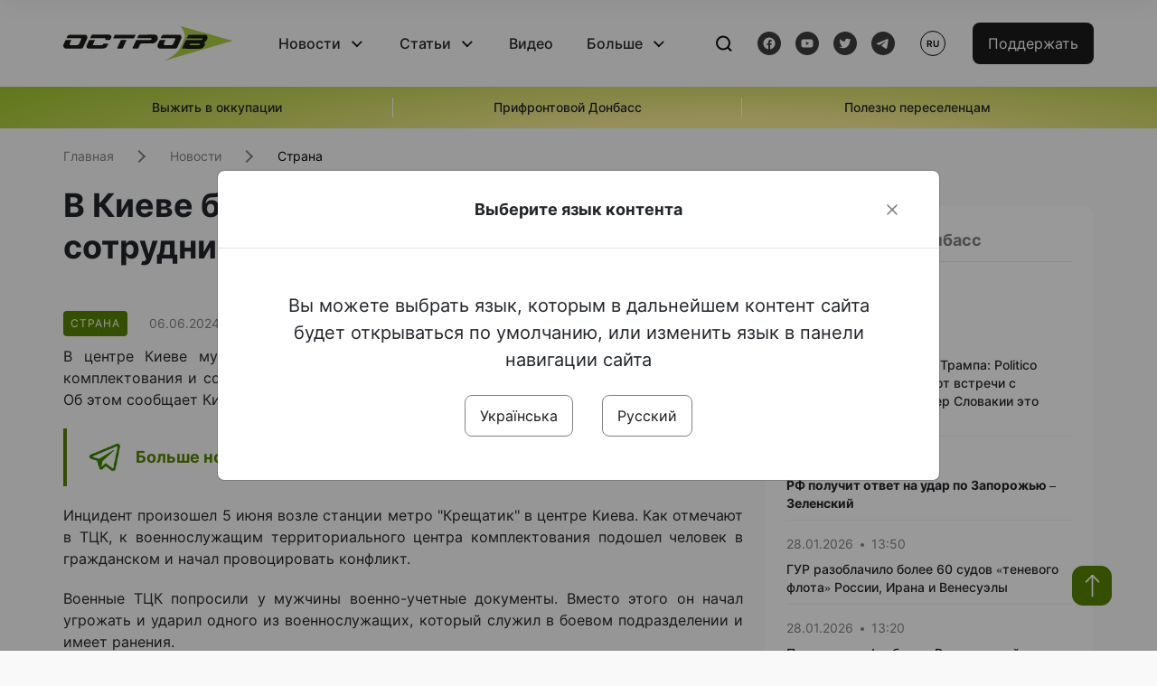

--- FILE ---
content_type: text/html; charset=UTF-8
request_url: https://www.ostro.org/ru/news/v-kyeve-byvshyj-voennyj-napal-na-sotrudnyka-ttsk-i476683
body_size: 15272
content:

<!DOCTYPE html>
<html lang="ru">
<head>
    <meta charset="utf-8">
    <meta http-equiv="X-UA-Compatible" content="IE=edge">
    <title>В Киеве бывший военный напал на сотрудника ТЦК | ОстроВ</title>
    <link rel="apple-touch-icon" sizes="57x57" href="/favicon/apple-icon-57x57.png">
    <link rel="apple-touch-icon" sizes="60x60" href="/favicon/apple-icon-60x60.png">
    <link rel="apple-touch-icon" sizes="72x72" href="/favicon/apple-icon-72x72.png">
    <link rel="apple-touch-icon" sizes="76x76" href="/favicon/apple-icon-76x76.png">
    <link rel="apple-touch-icon" sizes="114x114" href="/favicon/apple-icon-114x114.png">
    <link rel="apple-touch-icon" sizes="120x120" href="/favicon/apple-icon-120x120.png">
    <link rel="apple-touch-icon" sizes="144x144" href="/favicon/apple-icon-144x144.png">
    <link rel="apple-touch-icon" sizes="152x152" href="/favicon/apple-icon-152x152.png">
    <link rel="apple-touch-icon" sizes="180x180" href="/favicon/apple-icon-180x180.png">
    <link rel="icon" type="image/png" sizes="192x192"  href="/favicon/android-icon-192x192.png">
    <link rel="icon" type="image/png" sizes="32x32" href="/favicon/favicon-32x32.png">
    <link rel="icon" type="image/png" sizes="96x96" href="/favicon/favicon-96x96.png">
    <link rel="icon" type="image/png" sizes="16x16" href="/favicon/favicon-16x16.png">
    <link rel="manifest" href="/favicon/manifest.json">
    <meta name="msapplication-TileColor" content="#ffffff">
    <meta name="msapplication-TileImage" content="/favicon/ms-icon-144x144.png">
    <meta name="theme-color" content="##588400">
    <meta name="apple-mobile-web-app-status-bar-style" content="black-translucent">
    <meta name="viewport"
          content="width=device-width, user-scalable=no, initial-scale=1.0, maximum-scale=1.0, minimum-scale=1.0">
    <meta name="csrf-param" content="_csrf-frontend">
<meta name="csrf-token" content="UDqk7ixdtQ9i_O0eRHh1BJQQ3mU1Ft-LegJITkVtQtJmeNSnbxvPfjWuqHx0EkRo7FXzMWRC8tIZUwA_Cl4Oqw==">
            <meta property="fb:app_id" content="583173016509071">
        <meta name="title" content="В Киеве бывший военный напал на сотрудника ТЦК | ОстроВ">
<meta name="description" content="В центре Киеве мужчина напал на одного из сотрудников территориального центра комплектования и социальной поддержки - нападавшим оказался бывший беглый военный.">
<meta property="og:title" content="В Киеве бывший военный напал на сотрудника ТЦК">
<meta name="twitter:title" content="В Киеве бывший военный напал на сотрудника ТЦК">
<meta property="og:type" content="article">
<meta property="og:description" content="В центре Киеве мужчина напал на одного из сотрудников территориального центра комплектования и социальной поддержки - нападавшим оказался бывший беглый военный.">
<meta name="twitter:description" content="В центре Киеве мужчина напал на одного из сотрудников территориального центра комплектования и социальной поддержки - нападавшим оказался бывший беглый военный.">
<meta property="og:url" content="https://www.ostro.org/ru/news/v-kyeve-byvshyj-voennyj-napal-na-sotrudnyka-ttsk-i476683">
<meta property="og:image" content="https://www.ostro.org/upload/share/news/2024/06/06/og_image_476683.png?v=1717677564">
<meta name="twitter:image" content="https://www.ostro.org/upload/share/news/2024/06/06/og_image_476683.png?v=1717677564">
<meta property="og:image:width" content="1200">
<meta property="og:image:height" content="630">
<meta property="og:image:type" content="image/png">
<link href="https://www.ostro.org/news/u-kyyevi-kolyshnij-vijskovyj-napav-na-spivrobitnyka-ttsk-i476682" rel="alternate" hreflang="uk">
<link href="https://www.ostro.org/news/u-kyyevi-kolyshnij-vijskovyj-napav-na-spivrobitnyka-ttsk-i476682" rel="alternate" hreflang="x-default">
<link href="https://www.ostro.org/ru/news/v-kyeve-byvshyj-voennyj-napal-na-sotrudnyka-ttsk-i476683" rel="alternate" hreflang="ru">
<link type="application/rss+xml" href="https://www.ostro.org/rssfeed/rss.xml" title="ОстроВ - General feed of all materials" rel="alternate">
<link type="application/rss+xml" href="https://www.ostro.org/rssfeed/news.xml" title="ОстроВ - Новости" rel="alternate">
<link type="application/rss+xml" href="https://www.ostro.org/rssfeed/articles.xml" title="ОстроВ - Статьи" rel="alternate">
<link type="application/rss+xml" href="https://www.ostro.org/rssfeed/video.xml" title="ОстроВ - Видео" rel="alternate">
<link type="application/rss+xml" href="https://www.ostro.org/rssfeed/rss_ru.xml" title="ОстроВ - General feed of all materials (Русский)" rel="alternate">
<link type="application/rss+xml" href="https://www.ostro.org/rssfeed/news_ru.xml" title="ОстроВ - Новости (Русский)" rel="alternate">
<link type="application/rss+xml" href="https://www.ostro.org/rssfeed/articles_ru.xml" title="ОстроВ - Статьи (Русский)" rel="alternate">
<link type="application/rss+xml" href="https://www.ostro.org/rssfeed/video_ru.xml" title="ОстроВ - Видео (Русский)" rel="alternate">
<link href="/dist/styles/main.min.css?v=1762335726" rel="stylesheet">
<link href="/css/site.css?v=1739541963" rel="stylesheet">
<script>var newsFeed = "\/ru\/site\/news-feed";</script>    <script type="application/ld+json">{"@context":"https:\/\/schema.org","@graph":[{"@type":"NewsMediaOrganization","@id":"https:\/\/www.ostro.org#organization","name":"ОстроВ","legalName":"ГРОМАДСЬКА ОРГАНІЗАЦІЯ «ЦЕНТР ДОСЛІДЖЕНЬ СОЦІАЛЬНИХ ПЕРСПЕКТИВ ДОНБАСУ»","identifier":"R40-06473","additionalType":"https:\/\/webportal.nrada.gov.ua\/derzhavnyj-reyestr-sub-yektiv-informatsijnoyi-diyalnosti-u-sferi-telebachennya-i-radiomovlennya\/","url":"https:\/\/www.ostro.org\/","logo":{"@type":"ImageObject","url":"https:\/\/www.ostro.org\/dist\/img\/logo\/ostrov_black.svg"},"employee":{"@type":"Person","name":"Сергій Гармаш","jobTitle":"Головний редактор","url":"https:\/\/www.ostro.org\/author\/sergij-garmash-1","sameAs":"https:\/\/www.ostro.org\/author\/sergij-garmash-1"},"email":"info@ostro.org","sameAs":["https:\/\/www.facebook.com\/iaostro","https:\/\/www.youtube.com\/user\/ostroorg","https:\/\/x.com\/ostro_v","https:\/\/t.me\/iaostro","https:\/\/whatsapp.com\/channel\/0029VaqFRXdAojYln5rZTq38"]},{"@type":"WebSite","@id":"https:\/\/www.ostro.org#website","url":"https:\/\/www.ostro.org\/","name":"ОстроВ","inLanguage":"ru"},{"@type":"WebPage","@id":"https:\/\/www.ostro.org\/ru\/news\/v-kyeve-byvshyj-voennyj-napal-na-sotrudnyka-ttsk-i476683#webpage","url":"https:\/\/www.ostro.org\/ru\/news\/v-kyeve-byvshyj-voennyj-napal-na-sotrudnyka-ttsk-i476683","name":"В Киеве бывший военный напал на сотрудника ТЦК","inLanguage":"ru","mainEntity":{"@type":"NewsArticle","@id":"https:\/\/www.ostro.org\/ru\/news\/v-kyeve-byvshyj-voennyj-napal-na-sotrudnyka-ttsk-i476683#newsArticle"},"isPartOf":{"@id":"https:\/\/www.ostro.org#website"}},{"@type":"NewsArticle","@id":"https:\/\/www.ostro.org\/ru\/news\/v-kyeve-byvshyj-voennyj-napal-na-sotrudnyka-ttsk-i476683#newsArticle","url":"https:\/\/www.ostro.org\/ru\/news\/v-kyeve-byvshyj-voennyj-napal-na-sotrudnyka-ttsk-i476683","headline":"В Киеве бывший военный напал на сотрудника ТЦК","articleBody":"В центре Киеве мужчина напал на одного из сотрудников территориального центра комплектования и социальной поддержки - нападавшим оказался бывший беглый военный. Об этом сообщает Киевский городской ТЦК в Facebook. Инцидент произошел 5 июня возле станции метро \u0022Крещатик\u0022 в центре Киева. Как отмечают в ТЦК, к военнослужащим территориального центра комплектования подошел человек в гражданском и начал провоцировать конфликт. Военные ТЦК попросили у мужчины военно-учетные документы. Вместо этого он начал угрожать и ударил одного из военнослужащих, который служил в боевом подразделении и имеет ранения. Злоумышленника задержала полиция, он не смог объяснить своих агрессивных действий. \u0022После выяснения подробностей мужчина оказался бывшим военнослужащим, который с 29.04.2023 года самовольно оставил воинскую часть\u0022, - говорится в сообщении. Материалы служебного расследования переданы в Государственное бюро расследований. Также открыто дело о самовольном оставлении воинской части. Напомним, ранее на Львовщине автомобиль ТЦК \u0022подрезал\u0022 велосипедиста, который убегал от машины.","name":"В Киеве бывший военный напал на сотрудника ТЦК","description":"В центре Киеве мужчина напал на одного из сотрудников территориального центра комплектования и социальной поддержки - нападавшим оказался бывший беглый военный. Об этом сообщает Киевский городской ТЦК в Facebook. Инцидент произошел 5 июня возле","inLanguage":"ru","datePublished":"2024-06-06T15:41:05+03:00","dateModified":"2024-06-06T15:39:24+03:00","mainEntityOfPage":{"@type":"WebPage","@id":"https:\/\/www.ostro.org\/ru\/news\/v-kyeve-byvshyj-voennyj-napal-na-sotrudnyka-ttsk-i476683#webpage"},"publisher":{"@id":"https:\/\/www.ostro.org#organization"},"isPartOf":{"@id":"https:\/\/www.ostro.org#website"},"editor":{"@type":"Person","name":"Сергій Гармаш","jobTitle":"Головний редактор","url":"https:\/\/www.ostro.org\/author\/sergij-garmash-1","sameAs":"https:\/\/www.ostro.org\/author\/sergij-garmash-1"},"keywords":["ТЦК","нападения на работников ТЦК","жалобы на ТЦК","противоправные действия ТЦК","Киев"],"author":{"@type":"Organization","name":"ОстроВ"},"image":{"@type":"ImageObject","url":"https:\/\/www.ostro.org\/upload\/share\/news\/2024\/06\/06\/og_image_476683.png","width":1200,"height":630}}]}</script>   
    <script async src="https://securepubads.g.doubleclick.net/tag/js/gpt.js"></script>
<script>
  window.googletag = window.googletag || {cmd: []};
  googletag.cmd.push(function() {
    googletag.defineSlot('/21688950999/Main_page_upper_articles', [[872, 125], [728, 90], [750, 100]], 'div-gpt-ad-1681369194137-0').addService(googletag.pubads());
    googletag.pubads().enableSingleRequest();
    googletag.enableServices();
  });
</script>

<script async src="https://securepubads.g.doubleclick.net/tag/js/gpt.js"></script>
<script>
  window.googletag = window.googletag || {cmd: []};
  googletag.cmd.push(function() {
    googletag.defineSlot('/21688950999/Main_in_artices', [[872, 125], [728, 90], [750, 100]], 'div-gpt-ad-1681369667713-0').addService(googletag.pubads());
    googletag.pubads().enableSingleRequest();
    googletag.enableServices();
  });
</script>

<script async src="https://securepubads.g.doubleclick.net/tag/js/gpt.js"></script>
<script>
  window.googletag = window.googletag || {cmd: []};
  googletag.cmd.push(function() {
    googletag.defineSlot('/21688950999/Nad_lentoi', [[300, 250], 'fluid', [364, 280], [240, 400], [424, 280], [250, 250], [336, 280], [200, 200], [250, 360], [300, 100], [280, 280]], 'div-gpt-ad-1683641197311-0').addService(googletag.pubads());
    googletag.pubads().enableSingleRequest();
    googletag.pubads().collapseEmptyDivs();
    googletag.enableServices();
  });
</script>

<script async src="https://securepubads.g.doubleclick.net/tag/js/gpt.js"></script>
<script>
  window.googletag = window.googletag || {cmd: []};
  googletag.cmd.push(function() {
    googletag.defineSlot('/21688950999/Nad_lentoi_mobile', [[300, 250], [424, 280], [364, 280], [280, 280], [300, 100], [200, 200], 'fluid', [250, 250], [250, 360], [240, 400], [336, 280]], 'div-gpt-ad-1683641254420-0').addService(googletag.pubads());
    googletag.pubads().enableSingleRequest();
    googletag.pubads().collapseEmptyDivs();
    googletag.enableServices();
  });
</script>

<script async src="https://securepubads.g.doubleclick.net/tag/js/gpt.js"></script>
<script>
  window.googletag = window.googletag || {cmd: []};
  googletag.cmd.push(function() {
    googletag.defineSlot('/469082444/newsite_300_250_nad_lentoi', [300, 250], 'div-gpt-ad-1678699630159-0').addService(googletag.pubads());
    googletag.pubads().enableSingleRequest();
    googletag.enableServices();
  });
</script>
<script async src="https://securepubads.g.doubleclick.net/tag/js/gpt.js"></script>
<script>
  window.googletag = window.googletag || {cmd: []};
  googletag.cmd.push(function() {
    googletag.defineSlot('/469082444/newsite_300_250_lenta2_after_news', [300, 250], 'div-gpt-ad-1673600014699-0').addService(googletag.pubads());
    googletag.pubads().enableSingleRequest();
    googletag.enableServices();
  });


</script>
<script async src="https://securepubads.g.doubleclick.net/tag/js/gpt.js"></script>
<script>
  window.googletag = window.googletag || {cmd: []};
  googletag.cmd.push(function() {
    googletag.defineSlot('/469082444/newsite_300_250_lenta3_after_pr', [300, 250], 'div-gpt-ad-1673600160800-0').addService(googletag.pubads());
    googletag.pubads().enableSingleRequest();
    googletag.enableServices();
  });
</script>
<script async src="https://securepubads.g.doubleclick.net/tag/js/gpt.js"></script>
<script>
  window.googletag = window.googletag || {cmd: []};
  googletag.cmd.push(function() {
    googletag.defineSlot('/469082444/newsite_main_pered_statti', [[220, 90], [720, 90], [728, 90]], 'div-gpt-ad-1673601097112-0').addService(googletag.pubads());
    googletag.pubads().enableSingleRequest();
    googletag.enableServices();
  });
</script>    <!-- Google tag (gtag.js) -->
<script async src="https://www.googletagmanager.com/gtag/js?id=G-C62TWCLQ2W"></script>
<script>
  window.dataLayer = window.dataLayer || [];
  function gtag(){dataLayer.push(arguments);}
  gtag('js', new Date());

  gtag('config', 'G-C62TWCLQ2W');
</script>
<!-- Google tag (gtag.js) -->
<script async src="https://www.googletagmanager.com/gtag/js?id=UA-26023455-1"></script>
<script>
  window.dataLayer = window.dataLayer || [];
  function gtag(){dataLayer.push(arguments);}
  gtag('js', new Date());

  gtag('config', 'UA-26023455-1');
</script>    <style>
        .fb_iframe_widget_fluid span, iframe.fb_ltr,.fb_iframe_widget_lift{
            width: 100% !important;
        }
    </style>
</head>
<body class="single-post ru" data-lang="ru">
    <div id="fb-root"></div>
    <script>
        window.fbAsyncInit = function () {
            FB.init({
                appId: '583173016509071',
                cookie: true,
                xfbml: true,
                version: 'v15.0'
            });
            FB.AppEvents.logPageView();
        };
        (function (d, s, id) {
            var js, fjs = d.getElementsByTagName(s)[0];
            if (d.getElementById(id)) {
                return;
            }
            js = d.createElement(s);
            js.id = id;
            js.async = true;
            js.src = "https://connect.facebook.net/ru_RU/sdk.js";
            fjs.parentNode.insertBefore(js, fjs);
        }(document, 'script', 'facebook-jssdk'));
    </script>


    <script>
        window.fbAsyncInit = function() {
            FB.init({
                appId: '583173016509071',
                autoLogAppEvents : true,
                xfbml            : true,
                version          : 'v15.0'
            });
        };
    </script>
    <script async defer crossorigin="anonymous" src="https://connect.facebook.net/ru_RU/sdk.js"></script>

<header class="header page-wrapper">
    <div class="container">
        <div class="row">
            <div class="col-12 header__wrapper">
                <div class="header__icons">
                    <div class="main-logo">
                        <a href="/ru" class="main-logo__link">
                            <img src="/dist/img/sprites/ostrov_black.svg" alt="">
                        </a>
                    </div>
                </div>

                <nav class="header__wrapper-links">
                    <ul class="header__links"><li class='elements_17  header__link'><a  class='header__link__item header__link-event link_styled' href='/ru/news'>Новости</a><div class="dropdown-menu "><div class="container"><ul class="" id="pp-17"><li class='elements_18  '><a  class='header__link' href='/ru/news'>Все новости</a></li><li class='elements_19  '><a  class='header__link' href='/ru/news/country'>Страна</a></li><li class='elements_20  '><a  class='header__link' href='/ru/news/donbas'>Донбасс</a></li></ul></li><li class='elements_22  header__link'><a  class='header__link__item header__link-event link_styled' href='/ru/articles'>Статьи</a><div class="dropdown-menu "><div class="container"><ul class="" id="pp-22"><li class='elements_23  '><a  class='header__link' href='/ru/articles'>Все статьи</a></li><li class='elements_24  '><a  class='header__link' href='/ru/articles/country'>Страна</a></li><li class='elements_25  '><a  class='header__link' href='/ru/articles/donbas'>Донбасс</a></li></ul></li><li class='elements_26  header__link'><a  class='header__link__item link_styled' href='/ru/video'>Видео</a></li><li class='elements_28  header__link'><a  class='header__link__item header__link-event link_styled' href='ru/more'>Больше</a><div class="dropdown-menu "><div class="container"><ul class="" id="pp-28"><li class='elements_48  '><a  class='header__link' href='/ru/opinions'>Мнения</a></li><li class='elements_30  '><a  class='header__link' href='/ru/poll'>Опросы</a></li><li class='elements_29  '><a  class='header__link' href='/ru/press-releases'>Пресс-релизы</a></li><li class='elements_32  '><a  class='header__link' href='/ru/archive'>Архив</a></li></ul></li></ul>                </nav>
                <div class="header__buttons">
                    <div class="header-search">
                        <div class="header-search__icon">
                            <img src="/dist/img/sprites/search.svg" alt="">
                        </div>
                    </div>
                    <div class="header-social">
                    
    <a href="https://www.facebook.com/iaostro" target="_blank">
        <div class="header-social__btn fb-head"></div>
    </a>
    <a href="https://www.youtube.com/user/ostroorg/" target="_blank">
        <div class="header-social__btn youtube-head"></div>
    </a>
    <a href="https://twitter.com/ostro_v" target="_blank">
        <div class="header-social__btn twitter-head"></div>
    </a>
    <a href="https://t.me/iaostro" target="_blank">
        <div class="header-social__btn telegram-head"></div>
    </a>

                    </div>
                    <div class="header-lang__button">
                        <div class="lang-button">ru</div><div class="lang-button__dropdown" style="top: -200px"><ul><li><a  href='/news/u-kyyevi-kolyshnij-vijskovyj-napav-na-spivrobitnyka-ttsk-i476682?changeLang=ua'>ua</a></li><li><a href='/ru/news/v-kyeve-byvshyj-voennyj-napal-na-sotrudnyka-ttsk-i476683?changeLang=ru'>ru</a></li><li><a href='https://www.ostro.info/' target='_blank' rel='nofollow'>EN</a></li></ul></div>                    </div>
                    <div class="payment-buttons-header payment-buttons-header-hide-mobile">
                        <button type="button" class="btn btn-primary">
                            <span id="loader_btn_monobank" style="margin-right: 10px" class="spinner-border spinner-border-sm d-none" role="status" aria-hidden="true"></span>
                            <a href="/donate">Поддержать</a>
                        </button>    
                    </div>    
                    <div class="header__burger">
                        <div class="header__burger-btn"></div>
                    </div>
                </div>
                <div class="header-search__input">
                    <div class="container">
                        <form action="/ru/search" class="search-form">
                        <div class="custom-input">
                            <input class="header-input" type="text" name="q" placeholder="Поиск материала" required minlength="3">
                            <button type="submit" class="btn btn-primary btn-search">Искать</button>
                            <span class="close-search"></span>
                        </div>
                        </form>
                    </div>
                </div>
            </div>
        </div>
    </div>
</header>
<div class="menu__mob-opened">
    <div class="container">
        <ul class="menu__links"><li class='elements_17  menu__link'><a  class='menu__link-title menu__link-sub' href='/ru/news'>Новости</a><ul class="menu__sub" id="pp-17"><li class='elements_18 menu__sub-item '><a  class='' href='/ru/news'>Все новости</a></li><li class='elements_19 menu__sub-item '><a  class='' href='/ru/news/country'>Страна</a></li><li class='elements_20 menu__sub-item '><a  class='' href='/ru/news/donbas'>Донбасс</a></li></ul></li><li class='elements_22  menu__link'><a  class='menu__link-title menu__link-sub' href='/ru/articles'>Статьи</a><ul class="menu__sub" id="pp-22"><li class='elements_23 menu__sub-item '><a  class='' href='/ru/articles'>Все статьи</a></li><li class='elements_24 menu__sub-item '><a  class='' href='/ru/articles/country'>Страна</a></li><li class='elements_25 menu__sub-item '><a  class='' href='/ru/articles/donbas'>Донбасс</a></li></ul></li><li class='elements_26 menu__sub-item menu__link'><a  class='header__link__item link_styled' href='/ru/video'>Видео</a></li><li class='elements_28  menu__link'><a  class='menu__link-title menu__link-sub' href='ru/more'>Больше</a><ul class="menu__sub" id="pp-28"><li class='elements_48 menu__sub-item '><a  class='' href='/ru/opinions'>Мнения</a></li><li class='elements_30 menu__sub-item '><a  class='' href='/ru/poll'>Опросы</a></li><li class='elements_29 menu__sub-item '><a  class='' href='/ru/press-releases'>Пресс-релизы</a></li><li class='elements_32 menu__sub-item '><a  class='' href='/ru/archive'>Архив</a></li></ul></li></ul>        <div class="header-social mob-social">
            
    <a href="https://www.facebook.com/iaostro" target="_blank">
        <div class="header-social__btn fb-head"></div>
    </a>
    <a href="https://www.youtube.com/user/ostroorg/" target="_blank">
        <div class="header-social__btn youtube-head"></div>
    </a>
    <a href="https://twitter.com/ostro_v" target="_blank">
        <div class="header-social__btn twitter-head"></div>
    </a>
    <a href="https://t.me/iaostro" target="_blank">
        <div class="header-social__btn telegram-head"></div>
    </a>

        </div>
    </div>
</div>                    <div class="main-slider">
            <div class="page-wrapper">
                <div class="container">
                    <div class="swiper ">
                        <div class="swiper-wrapper">
                                                                                                <div class="swiper-slide swiper-header-slide position_center">
                                        <a href=" https://www.ostro.org/tag/vyzhyty-v-okupatsiyi">
                                            <div class="swiper-slide__content">
                                                <h6></h6>
                                                <p class="t3">
                                                    Выжить в оккупации                                                </p>
                                            </div>
                                        </a>
                                    </div>
                                                                                                                                <div class="swiper-slide swiper-header-slide position_center">
                                        <a href=" https://www.ostro.org/tag/pryfrontovyj-donbas">
                                            <div class="swiper-slide__content">
                                                <h6></h6>
                                                <p class="t3">
                                                    Прифронтовой Донбасс                                                </p>
                                            </div>
                                        </a>
                                    </div>
                                                                                                                                <div class="swiper-slide swiper-header-slide position_center">
                                        <a href=" https://www.ostro.org/tag/korysno-pereselentsyam">
                                            <div class="swiper-slide__content">
                                                <h6></h6>
                                                <p class="t3">
                                                    Полезно переселенцам                                                </p>
                                            </div>
                                        </a>
                                    </div>
                                                                                    </div>
                        <div class="swiper-pagination"></div>
                    </div>
                </div>
            </div>
        </div>
    <div class="page-wrapper">
    <div class="container page-container article">
        <nav aria-label="breadcrumb">
    <ul itemscope itemtype="https://schema.org/BreadcrumbList" class="breadcrumb"><li class=" breadcrumb__item" itemprop="itemListElement" itemscope itemtype="https://schema.org/ListItem"><a class="" href="/ru" itemprop="item"><span itemprop="name">Главная</span><meta itemprop="position" content="0"></a></li><li class=" breadcrumb__item" itemprop="itemListElement" itemscope itemtype="https://schema.org/ListItem"><a href="/ru/news" itemprop="item"><span itemprop="name">Новости</span><meta itemprop="position" content="1"></a></li><li class=" breadcrumb__item" itemprop="itemListElement" itemscope itemtype="https://schema.org/ListItem"><a class="breadcrumbs-list__link" href="/ru/news/country" itemprop="item"><span itemprop="name">Страна</span><meta itemprop="position" content="2"></a></li></ul itemscope itemtype="https://schema.org/BreadcrumbList"></nav>
        <div class="row">
            <section class="col-sm-12 col-md-7 col-lg-8 col-xl-8 page-content">
                <div class="banner-block" id="banner-13"><!-- /21688950999/Nad_lentoi_mobile -->
<div id='div-gpt-ad-1683641254420-0' style='min-width: 200px; min-height: 100px;'>
  <script>
    googletag.cmd.push(function() { googletag.display('div-gpt-ad-1683641254420-0'); });
  </script>
</div></div>                <h1 class="article__title">В Киеве бывший военный напал на сотрудника ТЦК</h1>
                                <div class="article__info">
                    <div class="article__desc">
                                                    <div class="tags">
                                
                                                                                                                <div class="tag article__tag">Страна</div>
                                                                                                </div>
                                                <div class="main-news__item__info">
                            <div class="main-news__item__date">06.06.2024</div>
                            <div class="main-news__item__time">15:41</div>
                        </div>
                        <div class="article__views">1110</div>
                    </div>

                    
                                                                        <a href="/news/u-kyyevi-kolyshnij-vijskovyj-napav-na-spivrobitnyka-ttsk-i476682?changeLang=ua" class="article__lang-link change_lang"
                               data-language="ua">Читати українською</a>
                                                            </div>
                                                <!--                <h4 class="article__summery">-->
                <!--                    -->                <!--                </h4>-->
                                <div class="article__content">
                    <p class=""  style="text-align: justify;">В центре Киеве мужчина напал на одного из сотрудников территориального центра комплектования и социальной поддержки - нападавшим оказался бывший беглый военный. Об этом сообщает Киевский городской ТЦК в Facebook.</p><div class="banner-block" id="banner-18"><p><a class="share-block" href="https://t.me/iaostro" target="_blank" rel="noopener"> <img style="width: 36px; height: auto" src="/upload/media/2023/05/19/tg1.png">Больше новостей о Донбассе в нашем Telegram канале</a></p></div>
<p style="text-align: justify;">Инцидент произошел 5 июня возле станции метро "Крещатик" в центре Киева. Как отмечают в ТЦК, к военнослужащим территориального центра комплектования подошел человек в гражданском и начал провоцировать конфликт.</p>
<p style="text-align: justify;">Военные ТЦК попросили у мужчины военно-учетные документы. Вместо этого он начал угрожать и ударил одного из военнослужащих, который служил в боевом подразделении и имеет ранения.</p>
<p style="text-align: justify;">Злоумышленника задержала полиция, он не смог объяснить своих агрессивных действий.</p>
<p style="text-align: justify;">"После выяснения подробностей мужчина оказался бывшим военнослужащим, который с 29.04.2023 года самовольно оставил воинскую часть", - говорится в сообщении.</p>
<p style="text-align: justify;">Материалы служебного расследования переданы в Государственное бюро расследований. Также открыто дело о самовольном оставлении воинской части.</p>
<p style="text-align: justify;">Напомним, ранее на Львовщине автомобиль ТЦК <a href="/news/u-lvivskij-oblasti-avto-ttsk-zbylo-velosypedysta-ale-toj-vse-odno-vtik-i476283" target="_blank" rel="noopener">"подрезал" велосипедиста, который убегал от машины.</a></p>                </div>
                                                <div class="action rounded">
                    <h3>Раньше «ОстроВ» поддерживали грантодатели. Сегодня нашу независимость сохранит только Ваша поддержка</h3>
                        <a href="/donate" class="btn btn-primary">Поддержать</a>
                </div>
                                <div class="article__footer">
                    <div class="share">
    <p>Поделиться:</p>
    <div class="share-icons">
        <a href="javascript:void(0)" onclick="socialShare('twitter')" class="share-icons__item twitter-head"></a>
        <a href="javascript:void(0)" onclick="socialShare('facebook')" class="share-icons__item fb-head"></a>
        <a href="javascript:void(0)" onclick="socialShare('telegram')" class="share-icons__item telegram-head"></a>
        <a href="javascript:void(0)" onclick="socialShare('viber')" class="share-icons__item viber-head"></a>
        <a href="javascript:void(0)" onclick="socialShare('whatsapp')" class="share-icons__item whatsapp-head"></a>
        <a href="javascript:void(0)" onclick="socialShare('link')" class="share-icons__item link-head">
        </a>
    <span class="copied" id="copied">Скопировано</span>
    </div>
</div>                    
<div class="tags-group">
    <p>Теги:</p>
    <div class="tags-wrapper">
            <a href="/ru/tag/ttsk" class="tag">ТЦК</a>
            <a href="/ru/tag/napadeniya-na-rabotnikov-ttsk" class="tag">нападения на работников ТЦК</a>
            <a href="/ru/tag/zhaloby-na-ttsk" class="tag">жалобы на ТЦК</a>
            <a href="/ru/tag/protivopravnye-dejstviya-ttsk" class="tag">противоправные действия ТЦК</a>
            <a href="/ru/tag/kyev" class="tag">Киев</a>
        </div>
</div>
                    <div class="banner-container">
                        <div class="banner-block" id="banner-7"><script async src="https://pagead2.googlesyndication.com/pagead/js/adsbygoogle.js?client=ca-pub-4709105346903522"
     crossorigin="anonymous"></script>
<!-- Adapt_before comments -->
<ins class="adsbygoogle"
     style="display:block"
     data-ad-client="ca-pub-4709105346903522"
     data-ad-slot="9618346392"
     data-ad-format="auto"
     data-full-width-responsive="true"></ins>
<script>
     (adsbygoogle = window.adsbygoogle || []).push({});
</script></div>                                            </div>
                    <!-- fb plugin -->
                    
<div class="facebook-comments">
    <div class="fb-comments" data-width="100%" data-href="https://www.ostro.org/ru/news/v-kyeve-byvshyj-voennyj-napal-na-sotrudnyka-ttsk-i476683" data-numposts="5"></div>
</div>

                </div>
                
<div class="related-articles">
    <h3 class="section-header">Материалы по теме </h3>
            <a href="/ru/news/v-kyev-prybyly-130-generatorov-yz-polshy-na-kotorye-sobraly-sredstva-polyaky-i546218" class="news-page__item">
                        <div class="news-page__img rounded">
                <div class="aside-news__overlay"></div>
                <img src="https://www.ostro.org/upload/news/2026/01/26/photo-2026-01-26-13-24-19_872x490.jpg?v=1769441511" alt="" title="В Киев прибыли 130 генераторов из Польши, на которые собрали средства поляки">            </div>
                        <div class="news-content">
                <div class="theme__desc">
                    <div class="main-news__item__info">
                        <div class="main-news__item__date">26.01.2026</div>
                        <div class="main-news__item__time">17:39</div>
                    </div>
                                                                        
<div class="tags-btn">
    <span class="tag-small">Фото</span>
</div>
                                                            </div>
                <h5>В Киев прибыли 130 генераторов из Польши, на которые собрали средства поляки</h5>
            </div>
        </a>
            <a href="/ru/news/v-vynnytse-razoblachyly-gruppu-patryotov-kotorye-za-2000-dollarov-syloj-otbyvaly-uklonystov-ot-i546190" class="news-page__item">
                        <div class="news-page__img rounded">
                <div class="aside-news__overlay"></div>
                <img src="https://www.ostro.org/upload/news/2026/01/26/0011_872x490.jpg?v=1769428294" alt="" title="В Виннице разоблачили группу «патриотов», которые за 2000 долларов силой отбивали уклонистов от мобилизации">            </div>
                        <div class="news-content">
                <div class="theme__desc">
                    <div class="main-news__item__info">
                        <div class="main-news__item__date">26.01.2026</div>
                        <div class="main-news__item__time">14:04</div>
                    </div>
                                    </div>
                <h5>В Виннице разоблачили группу «патриотов», которые за 2000 долларов силой отбивали уклонистов от мобилизации</h5>
            </div>
        </a>
            <a href="/ru/news/v-kyeve-taksyst-slomal-chelyust-svoej-passazhyrke-ego-budut-sudyt-i546168" class="news-page__item">
                        <div class="news-content">
                <div class="theme__desc">
                    <div class="main-news__item__info">
                        <div class="main-news__item__date">26.01.2026</div>
                        <div class="main-news__item__time">10:32</div>
                    </div>
                                    </div>
                <h5>В Киеве таксист сломал челюсть своей пассажирке. Его будут судить</h5>
            </div>
        </a>
            <a href="/ru/news/shmygal-v-ponedelnyk-v-kyev-prybudut-eshhe-17-brygad-remontnykov-i546144" class="news-page__item">
                        <div class="news-page__img rounded">
                <div class="aside-news__overlay"></div>
                <img src="https://www.ostro.org/upload/news/2026/01/25/photo-2026-01-25-20-10-04_872x490.jpg?v=1769367858" alt="" title="Шмыгаль: В понедельник в Киев прибудут еще 17 бригад ремонтников">            </div>
                        <div class="news-content">
                <div class="theme__desc">
                    <div class="main-news__item__info">
                        <div class="main-news__item__date">25.01.2026</div>
                        <div class="main-news__item__time">21:08</div>
                    </div>
                                    </div>
                <h5>Шмыгаль: В понедельник в Киев прибудут еще 17 бригад ремонтников</h5>
            </div>
        </a>
    </div>
                <div class="banner-container">
                    <div class="banner-block" id="banner-9"><script async src="https://pagead2.googlesyndication.com/pagead/js/adsbygoogle.js?client=ca-pub-4709105346903522"
     crossorigin="anonymous"></script>
<!-- Adapt_before comments -->
<ins class="adsbygoogle"
     style="display:block"
     data-ad-client="ca-pub-4709105346903522"
     data-ad-slot="9618346392"
     data-ad-format="auto"
     data-full-width-responsive="true"></ins>
<script>
     (adsbygoogle = window.adsbygoogle || []).push({});
</script></div>                                    </div>
                <section class="articles rounded">
    <a href="/ru/articles">
    <h3 class="section-header">Статьи</h3>
    </a>

            <a href="/ru/articles/hotym-maksymalno-sohranyt-naselenye-ukrayny-eto-ochen-yuvelyrnaya-rabota-zdes-toporom-ne-pomahaesh-i546408 " class="articles__item">
    <div class="articles__item__img  rounded">
        <img src="https://www.ostro.org/upload/media/2026/01/28/1480566.jpg?v=1769597917" alt="" title="«Хотим максимально сохранить население Украины. Это очень ювелирная работа, здесь топором не помахаешь». Российские СМИ об Украине">                    <div class="category-group">
                                      <span class="tag ">Мир</span>
                            </div>
            </div>
    <div class="articles__item__content ">
        <div class="main-news__item__info">
            <div class="main-news__item__date">28.01.2026</div>
            <div class="main-news__item__time">12:55</div>
        </div>
        <h4>«Хотим максимально сохранить население Украины. Это очень ювелирная работа, здесь топором не помахаешь». Российские СМИ об Украине</h4>
                    <div class="articles__item__text">Формально идет разговор только о выводе войск ВСУ с территории Донбасса, но никто не говорит о том, чтобы Киев официально признал Донбасс российской территорией.</div>
            </div>
</a>            <a href="/ru/articles/yskusstvo-promolchat-y-masterstvo-ne-dogovaryvat-obzor-smy-okkupyrovannogo-donbassa-i546087 " class="articles__item">
    <div class="articles__item__img  rounded">
        <img src="https://www.ostro.org/upload/articles/2026/01/25/909_312x180.png?v=1769337056" alt="" title="Искусство промолчать и мастерство не договаривать. Обзор СМИ оккупированного Донбасса">                    <div class="category-group">
                                      <span class="tag ">Донбасс</span>
                            </div>
            </div>
    <div class="articles__item__content ">
        <div class="main-news__item__info">
            <div class="main-news__item__date">25.01.2026</div>
            <div class="main-news__item__time">13:00</div>
        </div>
        <h4>Искусство промолчать и мастерство не договаривать. Обзор СМИ оккупированного Донбасса</h4>
                    <div class="articles__item__text">На минувшей неделе СМИ оккупированного Донбасса изо всех сил старались сгладить остроту некоторых свалившихся на "молодые республики" проблем. Она неприятность в неподконтрольном законной власти Дебальцево буквально прилетела с неба &ndash; город,...</div>
            </div>
</a>            <a href="/ru/articles/muzej-korsakov-v-lutske-sovremennoe-yskusstvo-byznes-y-nemnogo-donetskyh-motyvov-i545923 " class="articles__item">
    <div class="articles__item__img  rounded">
        <img src="https://www.ostro.org/upload/articles/2026/01/23/00_312x180.jpeg?v=1769163140" alt="" title="Музей Корсаков в Луцке: современное искусство, бизнес и немного донецких мотивов">                    <div class="category-group">
                                      <span class="tag ">Страна</span>
                            </div>
            </div>
    <div class="articles__item__content ">
        <div class="main-news__item__info">
            <div class="main-news__item__date">23.01.2026</div>
            <div class="main-news__item__time">16:00</div>
        </div>
        <h4>Музей Корсаков в Луцке: современное искусство, бизнес и немного донецких мотивов</h4>
                    <div class="articles__item__text">"Стоимость этой работы – несколько миллионов долларов", – рассказывает руководитель отдела фондов Музея современного украинского искусства Корсаков Екатерина Михайлюк.</div>
            </div>
</a>    
    <a href="/ru/articles" class="text-link all-articles">Все статьи</a>


</section>
            </section>
            <aside class="col-sm-12 col-md-5 col-lg-4 col-xl-4 aside-panel news-aside">
                <div class="" id="aside-news">
    <div class="banner-block" id="banner-1"><!-- /21688950999/Nad_lentoi -->
<div id='div-gpt-ad-1683641197311-0' style='min-width: 200px; min-height: 100px;'>
  <script>
    googletag.cmd.push(function() { googletag.display('div-gpt-ad-1683641197311-0'); });
  </script>
</div></div>
            
            <div class="news-wrapper rounded">
                <div class="all-news">
                                            <ul class="tabs">
                            <li class="tabs__item ">
                                <a data-cat="" class="tabs__link tabs__link_active news_feed_link" href="#">
                                    Все новости                                </a>
                            </li>
                                                            <li class="tabs__item">
                                    <a data-cat="2" class="tabs__link news_feed_link"
                                       href="#">Донбасс</a>
                                </li>
                                                    </ul>
                                        <div class="aside-news" id="news-feed">
                                                        <h4 class="aside-news__date ">Сегодня</h4>


    <div class="aside-news__item ">
    <a href="/ru/news/psyhycheskoe-sostoyanye-trampa-politico-soobshhylo-o-shoke-fytso-ot-vstrechy-s-prezydentom-ssha-i546420">
        <div class="theme__desc">
            <div class="main-news__item__info">
                <div class="main-news__item__date">28.01.2026</div>
                <div class="main-news__item__time">15:12</div>
            </div>
                    </div>
        <p class="t6  ">
            Психическое состояние Трампа: Politico сообщило о шоке Фицо от встречи с президентом США. Лидер Словакии это отрицает        </p>
        
    </a>
</div>                                                    

    <div class="aside-news__item ">
    <a href="/ru/news/rf-poluchyt-otvet-na-udar-po-zaporozhyu-zelenskyj-i546412">
        <div class="theme__desc">
            <div class="main-news__item__info">
                <div class="main-news__item__date">28.01.2026</div>
                <div class="main-news__item__time">14:45</div>
            </div>
                    </div>
        <p class="t6  bold-text">
            РФ получит ответ на удар по Запорожью – Зеленский        </p>
        
    </a>
</div>                                                    

    <div class="aside-news__item ">
    <a href="/ru/news/gur-razoblachylo-bolee-60-sudov-tenevogo-flota-rossyy-yrana-y-venesuely-i546410">
        <div class="theme__desc">
            <div class="main-news__item__info">
                <div class="main-news__item__date">28.01.2026</div>
                <div class="main-news__item__time">13:50</div>
            </div>
                    </div>
        <p class="t6  ">
            ГУР разоблачило более 60 судов «теневого флота» России, Ирана и Венесуэлы        </p>
        
    </a>
</div>                                                    

    <div class="aside-news__item ">
    <a href="/ru/news/porazhena-neftebaza-v-voronezhskoj-oblasty-rf-y-obekty-rashystov-na-okkupyrovannoj-terrytoryy-i546404">
        <div class="theme__desc">
            <div class="main-news__item__info">
                <div class="main-news__item__date">28.01.2026</div>
                <div class="main-news__item__time">13:20</div>
            </div>
                    </div>
        <p class="t6  ">
            Поражена нефтебаза в Воронежской области РФ и объекты рашистов на оккупированной территории — Генштаб        </p>
        
    </a>
</div>                                                    

    <div class="aside-news__item ">
    <a href="/ru/news/rf-za-sutky-nanesla-1671-obstrel-po-lynyy-fronta-y-zhylomu-sektoru-donetskoj-oblasty-i546407">
        <div class="theme__desc">
            <div class="main-news__item__info">
                <div class="main-news__item__date">28.01.2026</div>
                <div class="main-news__item__time">12:49</div>
            </div>
                                                
<div class="tags-btn">
    <span class="tag-small">Фото</span>
</div>
                                    </div>
        <p class="t6  bold-text">
            РФ за сутки нанесла 1671 обстрел по линии фронта и жилому сектору Донецкой области        </p>
        
    </a>
</div>                                                    

    <div class="aside-news__item ">
    <a href="/ru/news/v-serebryanskom-lesu-y-severske-rossyyane-nakaplyvayut-syly-dlya-shturma-dronovky-voennye-i546400">
        <div class="theme__desc">
            <div class="main-news__item__info">
                <div class="main-news__item__date">28.01.2026</div>
                <div class="main-news__item__time">12:34</div>
            </div>
                                                
<div class="tags-btn">
    <span class="tag-small">Видео</span>
</div>
                                    </div>
        <p class="t6  ">
            В Серебрянском лесу и Северске россияне накапливают силы для штурма Дроновки — военные        </p>
        
    </a>
</div>                                                    

    <div class="aside-news__item ">
    <a href="/ru/news/zelenskyj-poruchyl-dorabotat-soglashenye-s-ssha-i546402">
        <div class="theme__desc">
            <div class="main-news__item__info">
                <div class="main-news__item__date">28.01.2026</div>
                <div class="main-news__item__time">11:41</div>
            </div>
                    </div>
        <p class="t6  bold-text">
            Зеленский поручил доработать соглашение с США        </p>
        
    </a>
</div>                                                    

    <div class="aside-news__item ">
    <a href="/ru/news/v-donetskoj-oblasty-za-sutky-s-lynyy-fronta-evakuyrovano-266-chelovek-v-tom-chysle-17-detej-i546399">
        <div class="theme__desc">
            <div class="main-news__item__info">
                <div class="main-news__item__date">28.01.2026</div>
                <div class="main-news__item__time">11:21</div>
            </div>
                                                
<div class="tags-btn">
    <span class="tag-small">Фото</span>
</div>
                                    </div>
        <p class="t6  bold-text">
            В Донецкой области за сутки с линии фронта эвакуировано 266 человек, в том числе 17 детей        </p>
        
    </a>
</div>                                                    

    <div class="aside-news__item ">
    <a href="/ru/news/rf-nanesla-avyaudary-po-kramatorskoj-obshhyne-i546396">
        <div class="theme__desc">
            <div class="main-news__item__info">
                <div class="main-news__item__date">28.01.2026</div>
                <div class="main-news__item__time">10:57</div>
            </div>
                    </div>
        <p class="t6  ">
            РФ нанесла авиаудары по Краматорской общине        </p>
                    <div class="aside-news__img rounded">
                <div class="aside-news__overlay"></div>
                <img src="https://www.ostro.org/upload/news/2026/01/28/kram_376x212.jpg?v=1769590335" alt="" title="РФ нанесла авиаудары по Краматорской общине">            </div>
        
    </a>
</div>                                                    

    <div class="aside-news__item ">
    <a href="/ru/news/ushherb-rossyy-na-1-mlrd-alfa-sbu-podvela-ytogy-udarov-po-rossyjskym-aerodromam-i546394">
        <div class="theme__desc">
            <div class="main-news__item__info">
                <div class="main-news__item__date">28.01.2026</div>
                <div class="main-news__item__time">10:45</div>
            </div>
                                                
<div class="tags-btn">
    <span class="tag-small">Видео</span>
</div>
                                    </div>
        <p class="t6  ">
            Ущерб России на $1 млрд: «Альфа» СБУ подвела итоги ударов по российским аэродромам        </p>
        
    </a>
</div>                                                    

    <div class="aside-news__item ">
    <a href="/ru/news/nochyu-rossyya-zapustyla-po-ukrayne-146-dronov-sbyto-bolee-sotny-i546392">
        <div class="theme__desc">
            <div class="main-news__item__info">
                <div class="main-news__item__date">28.01.2026</div>
                <div class="main-news__item__time">09:50</div>
            </div>
                    </div>
        <p class="t6  ">
            Ночью РФ запустила по Украине 146 дронов, сбито – более сотни        </p>
        
    </a>
</div>                                                    

    <div class="aside-news__item ">
    <a href="/ru/news/atesh-chastychno-obestochyl-zavod-v-udmurtyy-kotoryj-uchastvuet-v-proyzvodstve-oruzhyya-y-i546390">
        <div class="theme__desc">
            <div class="main-news__item__info">
                <div class="main-news__item__date">28.01.2026</div>
                <div class="main-news__item__time">09:20</div>
            </div>
                                                
<div class="tags-btn">
    <span class="tag-small">Фото</span>
</div>
                                    </div>
        <p class="t6  ">
            «АТЕШ» частично обесточил завод в Удмуртии, который участвует в производстве оружия и тяжёлой техники для ВС РФ        </p>
        
    </a>
</div>                                                    

    <div class="aside-news__item ">
    <a href="/ru/news/za-proshedshye-sutky-na-fronte-zafyksyrovano-105-boevyh-stolknovenyj-i546388">
        <div class="theme__desc">
            <div class="main-news__item__info">
                <div class="main-news__item__date">28.01.2026</div>
                <div class="main-news__item__time">08:55</div>
            </div>
                    </div>
        <p class="t6  ">
            За прошедшие сутки на фронте зафиксировано 105 боевых столкновений        </p>
        
    </a>
</div>                                                    

    <div class="aside-news__item ">
    <a href="/ru/news/v-donetskoj-oblasty-za-sutky-v-rezultate-obstrelov-pogybly-chetvero-grazhdanskyh-i546385">
        <div class="theme__desc">
            <div class="main-news__item__info">
                <div class="main-news__item__date">28.01.2026</div>
                <div class="main-news__item__time">08:30</div>
            </div>
                    </div>
        <p class="t6  bold-text">
            В Донецкой области за сутки в результате обстрелов погибли четверо гражданских        </p>
        
    </a>
</div>                                                    

    <div class="aside-news__item ">
    <a href="/ru/news/v-rezultate-ataky-rf-na-kyevskuyu-oblast-postradala-belogorodskaya-gromada-i546383">
        <div class="theme__desc">
            <div class="main-news__item__info">
                <div class="main-news__item__date">28.01.2026</div>
                <div class="main-news__item__time">08:15</div>
            </div>
                    </div>
        <p class="t6  ">
            В результате атаки РФ на Киевскую область пострадала Белогородская громада        </p>
        
    </a>
</div>                                                    

    <div class="aside-news__item ">
    <a href="/ru/news/boevye-potery-rossyyan-za-sutky-sostavyly-690-chelovek-i546379">
        <div class="theme__desc">
            <div class="main-news__item__info">
                <div class="main-news__item__date">28.01.2026</div>
                <div class="main-news__item__time">07:55</div>
            </div>
                    </div>
        <p class="t6  ">
            Боевые потери россиян за сутки составили 690 человек        </p>
        
    </a>
</div>                                                    

    <div class="aside-news__item ">
    <a href="/ru/news/vazhnoe-za-noch-i546381">
        <div class="theme__desc">
            <div class="main-news__item__info">
                <div class="main-news__item__date">28.01.2026</div>
                <div class="main-news__item__time">07:36</div>
            </div>
                    </div>
        <p class="t6  bold-text">
            ВАЖНОЕ ЗА НОЧЬ        </p>
        
    </a>
</div>                                                    

    
                    <h4 class="aside-news__date ">Вчера</h4>
            <div class="aside-news__item ">
    <a href="/ru/news/v-rossyy-otprazdnovaly-den-snyatyya-blokady-lenyngrada-odely-detej-v-telogrejkym-y-zastavyly-taskat-i546375">
        <div class="theme__desc">
            <div class="main-news__item__info">
                <div class="main-news__item__date">27.01.2026</div>
                <div class="main-news__item__time">23:01</div>
            </div>
                    </div>
        <p class="t6  ">
            В россии "отпраздновали" день снятия блокады Ленинграда: одели детей в телогрейким и заставили таскать воду из реки         </p>
                    <div class="aside-news__img rounded">
                <div class="aside-news__overlay"></div>
                <img src="https://www.ostro.org/upload/news/2026/01/27/photo-2026-01-27-21-17-00-1_376x212.jpg?v=1769547779" alt="" title="В россии &quot;отпраздновали&quot; день снятия блокады Ленинграда: одели детей в телогрейким и заставили таскать воду из реки ">            </div>
        
    </a>
</div>                                                    

    <div class="aside-news__item ">
    <a href="/ru/news/v-cherepovtse-postavyat-pamyatnyk-stalynu-chetvertyj-v-vologodskoj-oblasty-rf-i546357">
        <div class="theme__desc">
            <div class="main-news__item__info">
                <div class="main-news__item__date">27.01.2026</div>
                <div class="main-news__item__time">23:00</div>
            </div>
                    </div>
        <p class="t6  ">
            В Череповце поставят памятник Сталину – четвертый в Вологодской области РФ        </p>
                    <div class="aside-news__img rounded">
                <div class="aside-news__overlay"></div>
                <img src="https://www.ostro.org/upload/news/2026/01/27/39470011-906_376x212.jpg?v=1769542922" alt="КАРИКАТУРА СЕРГЕЯ ЕЛКИНА" title="В Череповце поставят памятник Сталину – четвертый в Вологодской области РФ">            </div>
        
    </a>
</div>                                                    

    <div class="aside-news__item ">
    <a href="/ru/news/chyslo-passazhyrov-pogybshyh-yz-za-ataky-rossyjskyh-bpla-na-poezd-vozroslo-do-chetyreh-zelenskyj-i546372">
        <div class="theme__desc">
            <div class="main-news__item__info">
                <div class="main-news__item__date">27.01.2026</div>
                <div class="main-news__item__time">22:57</div>
            </div>
                                                
<div class="tags-btn">
    <span class="tag-small">Фото</span>
</div>
                                    
<div class="tags-btn">
    <span class="tag-small">Обновлено</span>
</div>
                                    </div>
        <p class="t6 hot ">
            Число пассажиров, погибших из-за атаки российских БПЛА на поезд, возросло до пяти. Зеленский призвал всем миром поддержать Украину в борьбе с террором        </p>
                    <div class="aside-news__img rounded">
                <div class="aside-news__overlay"></div>
                <img src="https://www.ostro.org/upload/news/2026/01/27/photo-2026-01-27-21-05-16_376x212.jpg?v=1769544936" alt="" title="Число пассажиров, погибших из-за атаки российских БПЛА на поезд, возросло до пяти. Зеленский призвал всем миром поддержать Украину в борьбе с террором">            </div>
        
    </a>
</div>                                            </div>
                    <a href="/ru/news"
                       class="text-link all-articles">Все новости</a>
                </div>
            </div>
                </div>                <div class="banner-block" id="banner-2"><script async src="https://pagead2.googlesyndication.com/pagead/js/adsbygoogle.js?client=ca-pub-4709105346903522"
     crossorigin="anonymous"></script>
<!-- new_300x250_lenta2 -->
<ins class="adsbygoogle"
     style="display:block"
     data-ad-client="ca-pub-4709105346903522"
     data-ad-slot="7773488167"
     data-ad-format="auto"
     data-full-width-responsive="true"></ins>
<script>
     (adsbygoogle = window.adsbygoogle || []).push({});
</script></div>            <div class="press-reliz rounded">
            <h4 class="press-reliz__title">
                <a href="/ru/press-releases">
                    Пресс-релизы                </a></h4>
                            <a href="/ru/press-releases/novyj-ofysnyj-dress-kod-kak-serebryanye-aktsenty-menyayut-vospryyatye-delovogo-obraza-i546374">
    <div class="press-reliz__item">
        <div class="theme__desc">
            <div class="main-news__item__info">
                <div class="main-news__item__date">27.01.2026</div>
                <div class="main-news__item__time">22:43</div>
            </div>
        </div>
        <p class="t6">Новый офисный дресс-код: как серебряные акценты меняют восприятие делового образа</p>
    </div>
</a>                            <a href="/ru/press-releases/aromatycheskye-dyffuzory-sovremennyj-sposob-aromatyzatsyy-doma-i546328">
    <div class="press-reliz__item">
        <div class="theme__desc">
            <div class="main-news__item__info">
                <div class="main-news__item__date">27.01.2026</div>
                <div class="main-news__item__time">15:47</div>
            </div>
        </div>
        <p class="t6">Ароматические диффузоры: современный способ ароматизации дома</p>
    </div>
</a>                            <a href="/ru/press-releases/kak-vernut-kontrol-nad-byudzhetom-esly-kredytnaya-ystoryya-ne-ydealna-i546287">
    <div class="press-reliz__item">
        <div class="theme__desc">
            <div class="main-news__item__info">
                <div class="main-news__item__date">27.01.2026</div>
                <div class="main-news__item__time">10:30</div>
            </div>
        </div>
        <p class="t6">Как вернуть контроль над бюджетом, если кредитная история не идеальна</p>
    </div>
</a>                            <a href="/ru/press-releases/kondyterskyj-byznes-v-2026-godu-preymushhestva-y-osnovnye-etapy-raskrutky-i546214">
    <div class="press-reliz__item">
        <div class="theme__desc">
            <div class="main-news__item__info">
                <div class="main-news__item__date">26.01.2026</div>
                <div class="main-news__item__time">17:23</div>
            </div>
        </div>
        <p class="t6">Кондитерский бизнес в 2026 году: преимущества и основные этапы раскрутки</p>
    </div>
</a>                            <a href="/ru/press-releases/kak-vybrat-myagkuyu-mebel-pod-ynterer-i546177">
    <div class="press-reliz__item">
        <div class="theme__desc">
            <div class="main-news__item__info">
                <div class="main-news__item__date">26.01.2026</div>
                <div class="main-news__item__time">11:38</div>
            </div>
        </div>
        <p class="t6">Как выбрать мягкую мебель под интерьер</p>
    </div>
</a>                        <a href="/ru/press-releases"
               class="text-link all-articles">Все пресс-релизы</a>
        </div>
        <div class="banner-block" id="banner-3"><script async src="https://pagead2.googlesyndication.com/pagead/js/adsbygoogle.js?client=ca-pub-4709105346903522"
     crossorigin="anonymous"></script>
<!-- new_300x250_lenta3 -->
<ins class="adsbygoogle"
     style="display:block"
     data-ad-client="ca-pub-4709105346903522"
     data-ad-slot="3846933010"
     data-ad-format="auto"
     data-full-width-responsive="true"></ins>
<script>
     (adsbygoogle = window.adsbygoogle || []).push({});
</script></div>            </aside>
        </div>
    </div>
</div><div class="modal fade" id="language" tabindex="-1" aria-labelledby="language" aria-hidden="true">
    <div class="modal-dialog modal-dialog-centered modal-lg modal-md modal-sm">
        <div class="modal-content">
            <div class="modal-header">
                <h5 class="modal-title " id="exampleModalLabel">Выберите язык контента</h5>
                <button type="button" class="btn-close-popup" data-bs-dismiss="modal" aria-label="Close"></button>
            </div>
            <div class="modal-body">
                <p>Вы можете выбрать язык, которым в дальнейшем контент сайта будет открываться по умолчанию, или изменить язык в панели навигации сайта</p>
                <div class="btn-group">
                                            <button type="button" data-language="ua" data-url="/"
                                class="btn btn-secondary select_language">
                            Українська                        </button>
                                            <button type="button" data-language="ru" data-url="/ru"
                                class="btn btn-secondary select_language">
                            Русский                        </button>
                                    </div>
            </div>
        </div>
    </div>
</div><div class="page-wrapper hide-mob">
    <div class="container page-container">
        <div class="banner-container">
            <div class="banner-block" id="banner-11"><script async src="https://pagead2.googlesyndication.com/pagead/js/adsbygoogle.js?client=ca-pub-4709105346903522"
     crossorigin="anonymous"></script>
<!-- Adapt_before comments -->
<ins class="adsbygoogle"
     style="display:block"
     data-ad-client="ca-pub-4709105346903522"
     data-ad-slot="9618346392"
     data-ad-format="auto"
     data-full-width-responsive="true"></ins>
<script>
     (adsbygoogle = window.adsbygoogle || []).push({});
</script></div>                    </div>
    </div>
</div>
<footer class="footer">
    <div class="page-wrapper">
        <div class="container footer-container">
            <div class="row footer-row mb-xl-2">
                <div class=" col-xs-12 col-sm-12 col-md-12 col-xl-3">
                    <div class="footer__info">
                        <a href="/ru">
                            <img src="/dist/img/sprites/logo.svg" alt="" class="footer__logo">
                        </a>
                        <p>
                            <span class="copy-right">© 2002-2026 «ОстроВ»</span>
                            Любое использование материалов сайта «ОстроВ» разрешается при условии активной ссылки на www.ostro.org и указания названия сайта.</p>
                    </div>
                </div>
                <div class="col-xs-12 col-sm-12 col-md-12 col-xl-7 footer__nav ">
                    <ul class="footer-nav col-md-12"><li class='elements_39  footer-nav__item'><a  class='' href='/ru'>Главная</a></li><li class='elements_40  footer-nav__item'><a  class='' href='/ru/articles'>Статьи</a></li><li class='elements_41  footer-nav__item'><a  class='' href='/ru/video'>Видео</a></li><li class='elements_43  footer-nav__item'><a  class='' href='/ru/press-releases'>Пресс-релизы</a></li><li class='elements_44  footer-nav__item'><a  class='' href='/ru/donbas'>Донбасс</a></li></ul>                </div>
            </div>
            <div class="row footer__contact mb-xl-4">
                <div class="col-xl-3 col-md-6 ">
                    <p class="footer-firm">ГО Центр досліджень соціальних перспектив Донбасу; <br />Информационное агентство «ОстроВ»</p>
                </div>
                <div class="col-xl-3 col-md-6 mb-lg-3 mb-md-3">
                    <p class="contact-description">Связаться с редакцией:</p>
                    <a href="/cdn-cgi/l/email-protection#5e373038311e312d2a2c3170312c39"><span class="__cf_email__" data-cfemail="10797e767f507f6364627f3e7f6277">[email&#160;protected]</span></a>
                </div>
                <div class="col-xl-3 col-md-6 ">
                    <p class="contact-description">Присоединяйся к нам:</p>
                    <div class="footer__social">
                                                    <a href="https://www.facebook.com/iaostro" target="_blank">
                                <div class="social-icon facebook"></div>
                            </a>
                                                                            <a href="https://www.youtube.com/user/ostroorg/" target="_blank">
                                <div class="social-icon youtube"></div>
                            </a>
                                                                            <a href="https://twitter.com/ostro_v" target="_blank">
                                <div class="social-icon twitter"></div>
                            </a>
                                                                            <a href="https://t.me/iaostro" target="_blank">
                                <div class="social-icon telegram"></div>
                            </a>
                                                                                                            <a target="_blank" href="/rssfeed/rss_ru.xml">
                                    <div class="social-icon rss"></div>
                                </a>
                                                                        </div>
                </div>
                <div class="col-md-6 col-xl-3 ">
                    <p class="contact-description">Поддержать проект</p>
                    <a href="/ru/donate" class="btn footer-btn">Поддержать</a>
                </div>
            </div>
            <div class="row footer-info">
                                <div class="col-xl-3 col-md-6 ">
                    <p>Проект осуществляется при содействии: Национального фонда поддержки демократии (Мнения авторов не обязательно совпадают с официальной позицией Фонда);</p>                                    </div>
                            </div>
            <div class="row info-pages">
                <div class="col-xl-9 col-md-6">
                <ul class="footer-secondary"><li class='elements_46  col-xl-4 col-lg-6 col-sm-12'><a  class='' href='/ru/privacy-policy'>Политика конфиденциальности</a></li></ul>                </div>
                <div class="col-xl-3 col-md-6">
                    <a href="//www.i.ua/" target="_blank" onclick="this.href='//i.ua/r.php?869';" title="Rated by I.UA">
                        <script data-cfasync="false" src="/cdn-cgi/scripts/5c5dd728/cloudflare-static/email-decode.min.js"></script><script type="text/javascript" language="javascript">iS='<img src="//r.i.ua/s?u869&p62&n'+Math.random();
                            iD=document;if(!iD.cookie)iD.cookie="b=b; path=/";if(iD.cookie)iS+='&c1';
                            iS+='&d'+(screen.colorDepth?screen.colorDepth:screen.pixelDepth)
                                +"&w"+screen.width+'&h'+screen.height;
                            iT=iD.referrer.slice(7);iH=window.location.href.slice(7);
                            ((iI=iT.indexOf('/'))!=-1)?(iT=iT.substring(0,iI)):(iI=iT.length);
                            if(iT!=iH.substring(0,iI))iS+='&f'+escape(iD.referrer.slice(7));
                            iS+='&r'+escape(iH);
                            iD.write(iS+'" border="0" width="88" height="31" />');
                            </script>
                    </a>
                </div>
            </div>
        </div>
    </div>
    <!--button id="scrollUpBtn">
        <img src="/dist/img/sprites/scroll-up.svg" alt="">
    </button-->
    <button id="scrollUpBtn" style="opacity: 1; pointer-events: all;" aria-label="Scroll up">
    <img src="/dist/img/sprites/scroll-up.svg" alt="" aria-hidden="true">
</button>
</footer><script src="/dist/js/vendor.min.js?v=1691753201"></script>
<script src="/dist/js/main.min.js?v=1691753201"></script>
<script src="/js/site.js?v=1677533409"></script><script defer src="https://static.cloudflareinsights.com/beacon.min.js/vcd15cbe7772f49c399c6a5babf22c1241717689176015" integrity="sha512-ZpsOmlRQV6y907TI0dKBHq9Md29nnaEIPlkf84rnaERnq6zvWvPUqr2ft8M1aS28oN72PdrCzSjY4U6VaAw1EQ==" data-cf-beacon='{"version":"2024.11.0","token":"336547d4446c46318ddd372789520196","server_timing":{"name":{"cfCacheStatus":true,"cfEdge":true,"cfExtPri":true,"cfL4":true,"cfOrigin":true,"cfSpeedBrain":true},"location_startswith":null}}' crossorigin="anonymous"></script>
</body>
</html>


--- FILE ---
content_type: text/html; charset=utf-8
request_url: https://www.google.com/recaptcha/api2/aframe
body_size: 263
content:
<!DOCTYPE HTML><html><head><meta http-equiv="content-type" content="text/html; charset=UTF-8"></head><body><script nonce="5ljJpu8zQgnegml_hE4e4g">/** Anti-fraud and anti-abuse applications only. See google.com/recaptcha */ try{var clients={'sodar':'https://pagead2.googlesyndication.com/pagead/sodar?'};window.addEventListener("message",function(a){try{if(a.source===window.parent){var b=JSON.parse(a.data);var c=clients[b['id']];if(c){var d=document.createElement('img');d.src=c+b['params']+'&rc='+(localStorage.getItem("rc::a")?sessionStorage.getItem("rc::b"):"");window.document.body.appendChild(d);sessionStorage.setItem("rc::e",parseInt(sessionStorage.getItem("rc::e")||0)+1);localStorage.setItem("rc::h",'1769606760665');}}}catch(b){}});window.parent.postMessage("_grecaptcha_ready", "*");}catch(b){}</script></body></html>

--- FILE ---
content_type: image/svg+xml
request_url: https://www.ostro.org/dist/img/sprites/search.svg
body_size: -36
content:
<svg width="24" height="25" viewBox="0 0 24 25" fill="none" xmlns="http://www.w3.org/2000/svg">
<circle cx="11" cy="11.5" r="7" stroke="#0A0A0A" stroke-width="2"/>
<path d="M20.7344 19.7344L19.3202 21.1486L15.0775 16.9059L16.4917 15.4917L20.7344 19.7344Z" fill="#0A0A0A"/>
</svg>
